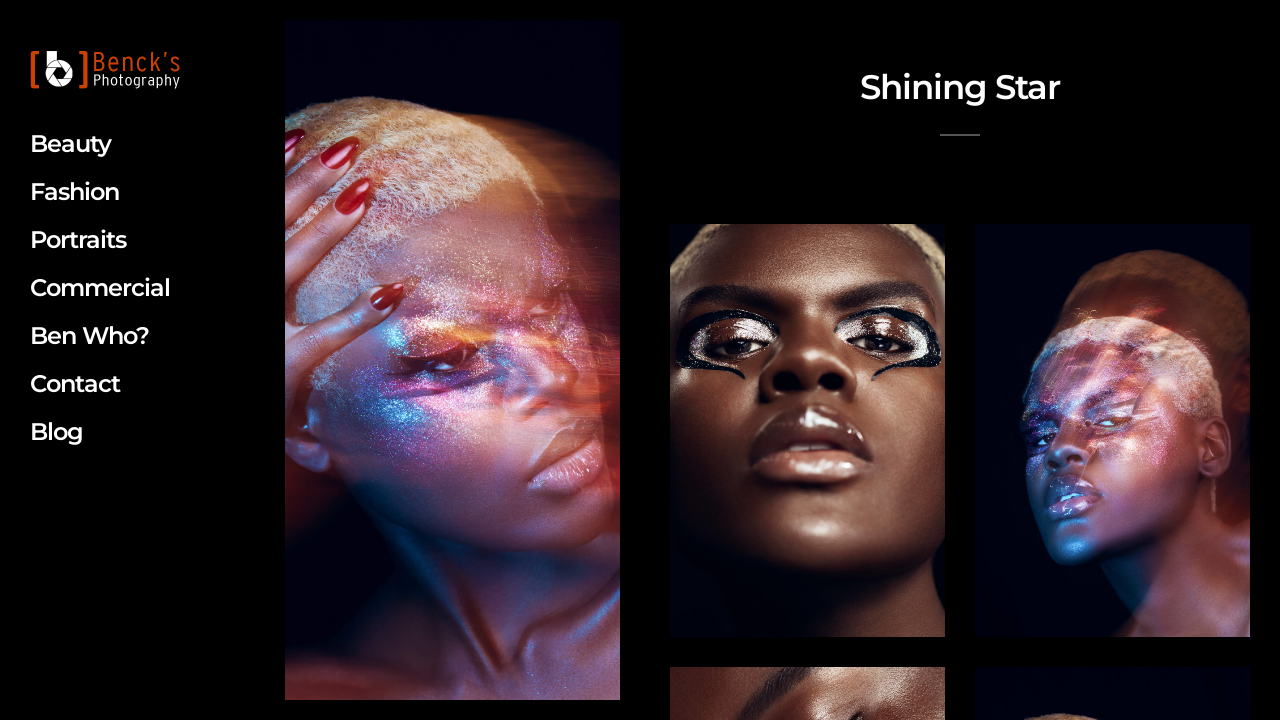

--- FILE ---
content_type: application/javascript; charset=utf-8
request_url: https://www.bencks.com/wp-content/themes/photography/js/custom/portfolio-grid.js
body_size: 1154
content:
jQuery(document).ready(function() {
	var gutter = jQuery("#portfolio_filter_wrapper").attr('data-gutter');
	var columns = jQuery("#portfolio_filter_wrapper").attr('data-columns');
	var filter = jQuery("#portfolio_filter_wrapper").attr('data-filter');
	var nextAction = jQuery("#portfolio_filter_wrapper").attr('data-next-action');
	var type = jQuery("#portfolio_filter_wrapper").attr('data-type');
	var layout = jQuery("#portfolio_filter_wrapper").attr('data-layout');
	var pageID = jQuery("#portfolio_filter_wrapper").attr('data-page-id');
	
	jQuery("#portfolio_filter_wrapper").imagesLoaded().done( function( instance ) {
		setTimeout(function(){
			jQuery("#portfolio_filter_wrapper.masonry").masonry({
			  itemSelector: '.element',
			  columnWidth: '.element',
			  gutter: parseInt(gutter),
			  percentPosition: true,
			  transitionDuration: 0,
			});
	
		    jQuery("#portfolio_filter_wrapper").children(".element").children(".gallery_type").each(function(){
		        jQuery(this).addClass("fade-in");
		    });
		    
		    jQuery(window).trigger('hwparallax.reconfigure');
		}, 500);
	});
	
	if(jQuery('#tg_portfolio_filterable_link').val()!=1)
	{
		jQuery('#portfolio_wall_filters_portfolio_filter_wrapper li a, #portfolio_wall_filters li a').click(function(){
			jQuery(document.body).css({'cursor' : 'wait'});
		  	var selector = jQuery(this).attr('data-filter');
		  	
		  	jQuery('#portfolio_wall_filters_portfolio_filter_wrapper li a, #portfolio_wall_filters li a').removeClass('active');
		  	jQuery(this).addClass('active');

		  	jQuery('#portfolio_filter_wrapper').addClass('loading');
		  	
		  	jQuery.ajax({
		        url: tgPortfolioParams.ajaxurl,
		        type:'POST',
				cache: true,
		        data: 'action='+nextAction+'&cat='+selector+'&items=-1&columns='+columns+'&type='+type+'&layout='+layout+'&current_page_id='+pageID+'&tg_security='+tgPortfolioParams.ajax_nonce, 
		        success: function(html)
		        {
			        jQuery('#portfolio_filter_wrapper').masonry('destroy');
		        	jQuery('#portfolio_filter_wrapper').html(html);
		        	
		        	jQuery("#portfolio_filter_wrapper").imagesLoaded().done( function( instance ) {
			        	setTimeout(function(){
				        	jQuery('#portfolio_filter_wrapper').masonry({
							  itemSelector: '.element',
							  columnWidth: '.element',
							  gutter: parseInt(gutter),
							  percentPosition: true,
							  transitionDuration: 0,
							});
							
							jQuery("#portfolio_filter_wrapper").children(".element").children(".gallery_type").each(function(){
						        jQuery(this).addClass("fade-in");
						    });
						    
						    jQuery('#portfolio_filter_wrapper').removeClass('loading');
						    jQuery(document.body).css({'cursor' : 'default'});
						    
						    jQuery(window).trigger('hwparallax.reconfigure');
					    }, 500);
					});
					
					if(jQuery('#tg_lightbox_enable').val() != '')
					{
						if(jQuery('#tg_lightbox_plugin').val() == 'modulobox')
						{
							mobx.destroy();
							mobx.init();
						}
						else
						{
							jQuery(document).setLightbox();
						}
					}
		        }
		    });
		  	
		  	return false;
		});
	}
	
	jQuery('.portfolio_filter_wrapper.masonry').each(function(){
		var gridWrapper = jQuery(this);
		var gridWrapperID = jQuery(this).attr('id');
		
		var gutter = gridWrapper.attr('data-gutter');
		var columns = gridWrapper.attr('data-columns');
		var filter = gridWrapper.attr('data-filter');
		var nextAction = gridWrapper.attr('data-next-action');
		var type = gridWrapper.attr('data-type');
		var layout = gridWrapper.attr('data-layout');
		var pageID = gridWrapper.attr('data-page-id');

		gridWrapper.imagesLoaded().done( function( instance ) {
			setTimeout(function(){
				gridWrapper.masonry({
				  itemSelector: '.element',
				  columnWidth: '.element',
				  gutter: parseInt(gutter),
				  percentPosition: true,
				  transitionDuration: 0,
				});
		
			    gridWrapper.children(".element").children(".gallery_type").each(function(){
			        jQuery(this).addClass("fade-in");
			    });
			    
			    jQuery(window).trigger('hwparallax.reconfigure');
			}, 500);
		});
		
		if(filter==1)
		{
			jQuery('#portfolio_wall_filters_'+gridWrapperID+' li a').click(function(){
				jQuery(document.body).css({'cursor' : 'wait'});
			  	var selector = jQuery(this).attr('data-filter');
			  	
			  	jQuery('#portfolio_wall_filters_'+gridWrapperID+' li a, #portfolio_wall_filters_'+gridWrapperID+' li').removeClass('active');
			  	jQuery(this).addClass('active');
	
			  	gridWrapper.addClass('loading');
			  	
			  	jQuery.ajax({
			        url: tgPortfolioParams.ajaxurl,
			        type:'POST',
					cache: true,
			        data: 'action='+nextAction+'&cat='+selector+'&items=-1&columns='+columns+'&type='+type+'&layout='+layout+'&current_page_id='+pageID+'&tg_security='+tgPortfolioParams.ajax_nonce, 
			        success: function(html)
			        {
				        gridWrapper.masonry('destroy');
			        	gridWrapper.html(html);
			        	
			        	gridWrapper.imagesLoaded().done( function( instance ) {
				        	setTimeout(function(){
					        	gridWrapper.masonry({
								  itemSelector: '.element',
								  columnWidth: '.element',
								  gutter: parseInt(gutter),
								  percentPosition: true,
								  transitionDuration: 0,
								});
								
								gridWrapper.children(".element").children(".gallery_type").each(function(){
							        jQuery(this).addClass("fade-in");
							    });
							    
							    jQuery(window).trigger('hwparallax.reconfigure');
							    gridWrapper.removeClass('loading');
							    jQuery(document.body).css({'cursor' : 'default'});
							    
							    jQuery(window).trigger('hwparallax.reconfigure');
						    }, 500);
						});
						
						if(jQuery('#tg_lightbox_enable').val() != '')
						{
							if(jQuery('#tg_lightbox_plugin').val() == 'modulobox')
							{
								mobx.destroy();
								mobx.init();
							}
							else
							{
								jQuery(document).setLightbox();
							}
						}
			        }
			    });
			  	
			  	return false;
			});
		}
	});
});

--- FILE ---
content_type: text/plain
request_url: https://www.google-analytics.com/j/collect?v=1&_v=j102&a=1170805808&t=pageview&_s=1&dl=https%3A%2F%2Fwww.bencks.com%2Fgalleries%2Fshining-star%2F&ul=en-us%40posix&dt=Shining%20Star%20%E2%80%93%20Benck%27s%20Photography&sr=1280x720&vp=1280x720&_u=YEBAAAABAAAAAC~&jid=1045352358&gjid=57361138&cid=67432589.1768966216&tid=UA-27098606-1&_gid=552568733.1768966216&_r=1&_slc=1&gtm=45He61g1n81NRM998Lv76208777za200zd76208777&gcd=13l3l3l3l1l1&dma=0&tag_exp=103116026~103200004~104527907~104528500~104684208~104684211~105391253~115616985~115938465~115938468~116682875~116988315~117041588&z=1513055825
body_size: -449
content:
2,cG-NTD23LRXTR